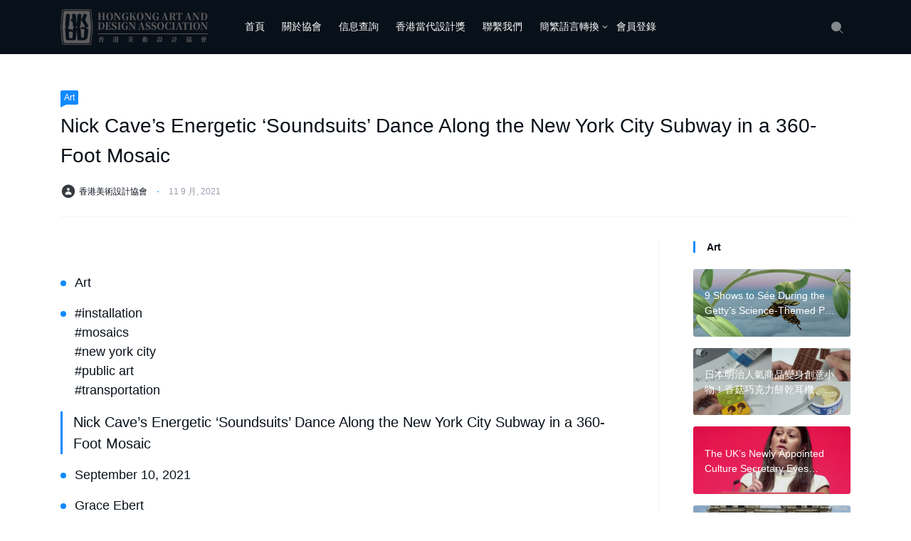

--- FILE ---
content_type: text/html; charset=UTF-8
request_url: https://www.hkad.hk/2021/09/11/2826.html
body_size: 11529
content:
<!doctype html>
<html lang="zh-TW">
<head>
	<meta charset="UTF-8">
    <meta http-equiv="X-UA-Compatible" content="IE=edge, chrome=1">
	<meta name="viewport" content="width=device-width, initial-scale=1.0, minimum-scale=1.0, maximum-scale=1.0, user-scalable=no" />
	<title>Nick Cave’s Energetic ‘Soundsuits’ Dance Along the New York City Subway in a 360-Foot Mosaic &#8211; 香港美術設計協會</title>
<meta name='robots' content='max-image-preview:large' />
<link rel='dns-prefetch' href='//www.hkad.hk' />
<link rel='dns-prefetch' href='//s.w.org' />
<link rel="alternate" type="application/rss+xml" title="訂閱《香港美術設計協會》&raquo; 資訊提供" href="https://www.hkad.hk/feed" />
<link rel="alternate" type="application/rss+xml" title="訂閱《香港美術設計協會》&raquo; 留言的資訊提供" href="https://www.hkad.hk/comments/feed" />
<link rel="alternate" type="application/rss+xml" title="訂閱《香港美術設計協會 》&raquo;〈Nick Cave’s Energetic ‘Soundsuits’ Dance Along the New York City Subway in a 360-Foot Mosaic〉留言的資訊提供" href="https://www.hkad.hk/2021/09/11/2826.html/feed" />
		<script type="text/javascript">
			window._wpemojiSettings = {"baseUrl":"https:\/\/s.w.org\/images\/core\/emoji\/13.1.0\/72x72\/","ext":".png","svgUrl":"https:\/\/s.w.org\/images\/core\/emoji\/13.1.0\/svg\/","svgExt":".svg","source":{"concatemoji":"https:\/\/www.hkad.hk\/wp-includes\/js\/wp-emoji-release.min.js?ver=5.8.12"}};
			!function(e,a,t){var n,r,o,i=a.createElement("canvas"),p=i.getContext&&i.getContext("2d");function s(e,t){var a=String.fromCharCode;p.clearRect(0,0,i.width,i.height),p.fillText(a.apply(this,e),0,0);e=i.toDataURL();return p.clearRect(0,0,i.width,i.height),p.fillText(a.apply(this,t),0,0),e===i.toDataURL()}function c(e){var t=a.createElement("script");t.src=e,t.defer=t.type="text/javascript",a.getElementsByTagName("head")[0].appendChild(t)}for(o=Array("flag","emoji"),t.supports={everything:!0,everythingExceptFlag:!0},r=0;r<o.length;r++)t.supports[o[r]]=function(e){if(!p||!p.fillText)return!1;switch(p.textBaseline="top",p.font="600 32px Arial",e){case"flag":return s([127987,65039,8205,9895,65039],[127987,65039,8203,9895,65039])?!1:!s([55356,56826,55356,56819],[55356,56826,8203,55356,56819])&&!s([55356,57332,56128,56423,56128,56418,56128,56421,56128,56430,56128,56423,56128,56447],[55356,57332,8203,56128,56423,8203,56128,56418,8203,56128,56421,8203,56128,56430,8203,56128,56423,8203,56128,56447]);case"emoji":return!s([10084,65039,8205,55357,56613],[10084,65039,8203,55357,56613])}return!1}(o[r]),t.supports.everything=t.supports.everything&&t.supports[o[r]],"flag"!==o[r]&&(t.supports.everythingExceptFlag=t.supports.everythingExceptFlag&&t.supports[o[r]]);t.supports.everythingExceptFlag=t.supports.everythingExceptFlag&&!t.supports.flag,t.DOMReady=!1,t.readyCallback=function(){t.DOMReady=!0},t.supports.everything||(n=function(){t.readyCallback()},a.addEventListener?(a.addEventListener("DOMContentLoaded",n,!1),e.addEventListener("load",n,!1)):(e.attachEvent("onload",n),a.attachEvent("onreadystatechange",function(){"complete"===a.readyState&&t.readyCallback()})),(n=t.source||{}).concatemoji?c(n.concatemoji):n.wpemoji&&n.twemoji&&(c(n.twemoji),c(n.wpemoji)))}(window,document,window._wpemojiSettings);
		</script>
		<style type="text/css">
img.wp-smiley,
img.emoji {
	display: inline !important;
	border: none !important;
	box-shadow: none !important;
	height: 1em !important;
	width: 1em !important;
	margin: 0 .07em !important;
	vertical-align: -0.1em !important;
	background: none !important;
	padding: 0 !important;
}
</style>
	<link rel='stylesheet' id='wp-block-library-css'  href='https://www.hkad.hk/wp-includes/css/dist/block-library/style.min.css?ver=5.8.12' type='text/css' media='all' />
<link rel='stylesheet' id='wordpress-file-upload-style-css'  href='https://www.hkad.hk/wp-content/plugins/wp-file-upload/css/wordpress_file_upload_style.css?ver=5.8.12' type='text/css' media='all' />
<link rel='stylesheet' id='wordpress-file-upload-style-safe-css'  href='https://www.hkad.hk/wp-content/plugins/wp-file-upload/css/wordpress_file_upload_style_safe.css?ver=5.8.12' type='text/css' media='all' />
<link rel='stylesheet' id='wordpress-file-upload-adminbar-style-css'  href='https://www.hkad.hk/wp-content/plugins/wp-file-upload/css/wordpress_file_upload_adminbarstyle.css?ver=5.8.12' type='text/css' media='all' />
<link rel='stylesheet' id='jquery-ui-css-css'  href='https://www.hkad.hk/wp-content/plugins/wp-file-upload/vendor/jquery/jquery-ui.min.css?ver=5.8.12' type='text/css' media='all' />
<link rel='stylesheet' id='jquery-ui-timepicker-addon-css-css'  href='https://www.hkad.hk/wp-content/plugins/wp-file-upload/vendor/jquery/jquery-ui-timepicker-addon.min.css?ver=5.8.12' type='text/css' media='all' />
<link rel='stylesheet' id='nc-popup-css'  href='https://www.hkad.hk/wp-content/plugins/nicetheme-jimu/modules/popup/nc-popup.css?ver=1.0' type='text/css' media='all' />
<link rel='stylesheet' id='nicetheme-iconfont-css'  href='https://www.hkad.hk/wp-content/themes/echo/fonts/iconfont.css?ver=5.8.12' type='text/css' media='all' />
<link rel='stylesheet' id='nicetheme-nicetheme-css'  href='https://www.hkad.hk/wp-content/themes/echo/css/nicetheme.css?ver=5.8.12' type='text/css' media='all' />
<link rel='stylesheet' id='nicetheme-style-css'  href='https://www.hkad.hk/wp-content/themes/echo/style.css?ver=5.8.12' type='text/css' media='all' />
<script type='text/javascript' id='jquery-core-js-extra'>
/* <![CDATA[ */
var globals = {"ajax_url":"https:\/\/www.hkad.hk\/wp-admin\/admin-ajax.php","url_theme":"https:\/\/www.hkad.hk\/wp-content\/themes\/echo","site_url":"https:\/\/www.hkad.hk","post_id":"2826"};
var toc = {"tag":"0"};
var __ = {"load_more":"Load more...","reached_the_end":"You've reached the end.","thank_you":"Thank you!","success":"Success!","cancelled":"Cancelled."};
/* ]]> */
</script>
<script type='text/javascript' src='https://www.hkad.hk/wp-includes/js/jquery/jquery.min.js?ver=3.6.0' id='jquery-core-js'></script>
<script type='text/javascript' src='https://www.hkad.hk/wp-includes/js/jquery/jquery-migrate.min.js?ver=3.3.2' id='jquery-migrate-js'></script>
<!--[if lt IE 8]>
<script type='text/javascript' src='https://www.hkad.hk/wp-includes/js/json2.min.js?ver=2015-05-03' id='json2-js'></script>
<![endif]-->
<script type='text/javascript' src='https://www.hkad.hk/wp-content/plugins/wp-file-upload/js/wordpress_file_upload_functions.js?ver=5.8.12' id='wordpress_file_upload_script-js'></script>
<script type='text/javascript' src='https://www.hkad.hk/wp-includes/js/jquery/ui/core.min.js?ver=1.12.1' id='jquery-ui-core-js'></script>
<script type='text/javascript' src='https://www.hkad.hk/wp-includes/js/jquery/ui/datepicker.min.js?ver=1.12.1' id='jquery-ui-datepicker-js'></script>
<script type='text/javascript' id='jquery-ui-datepicker-js-after'>
jQuery(document).ready(function(jQuery){jQuery.datepicker.setDefaults({"closeText":"\u95dc\u9589","currentText":"\u4eca\u5929","monthNames":["1 \u6708","2 \u6708","3 \u6708","4 \u6708","5 \u6708","6 \u6708","7 \u6708","8 \u6708","9 \u6708","10 \u6708","11 \u6708","12 \u6708"],"monthNamesShort":["1 \u6708","2 \u6708","3 \u6708","4 \u6708","5 \u6708","6 \u6708","7 \u6708","8 \u6708","9 \u6708","10 \u6708","11 \u6708","12 \u6708"],"nextText":"\u4e0b\u4e00\u6b65","prevText":"\u4e0a\u4e00\u6b65","dayNames":["\u661f\u671f\u65e5","\u661f\u671f\u4e00","\u661f\u671f\u4e8c","\u661f\u671f\u4e09","\u661f\u671f\u56db","\u661f\u671f\u4e94","\u661f\u671f\u516d"],"dayNamesShort":["\u9031\u65e5","\u9031\u4e00","\u9031\u4e8c","\u9031\u4e09","\u9031\u56db","\u9031\u4e94","\u9031\u516d"],"dayNamesMin":["\u65e5","\u4e00","\u4e8c","\u4e09","\u56db","\u4e94","\u516d"],"dateFormat":"mm\/dd\/yy","firstDay":1,"isRTL":false});});
</script>
<script type='text/javascript' src='https://www.hkad.hk/wp-content/plugins/wp-file-upload/vendor/jquery/jquery-ui-timepicker-addon.min.js?ver=5.8.12' id='jquery-ui-timepicker-addon-js-js'></script>
<link rel="https://api.w.org/" href="https://www.hkad.hk/wp-json/" /><link rel="alternate" type="application/json" href="https://www.hkad.hk/wp-json/wp/v2/posts/2826" /><link rel="EditURI" type="application/rsd+xml" title="RSD" href="https://www.hkad.hk/xmlrpc.php?rsd" />
<link rel="wlwmanifest" type="application/wlwmanifest+xml" href="https://www.hkad.hk/wp-includes/wlwmanifest.xml" /> 
<meta name="generator" content="WordPress 5.8.12" />
<link rel="canonical" href="https://www.hkad.hk/2021/09/11/2826.html" />
<link rel='shortlink' href='https://www.hkad.hk/?p=2826' />
<link rel="alternate" type="application/json+oembed" href="https://www.hkad.hk/wp-json/oembed/1.0/embed?url=https%3A%2F%2Fwww.hkad.hk%2F2021%2F09%2F11%2F2826.html" />
<link rel="alternate" type="text/xml+oembed" href="https://www.hkad.hk/wp-json/oembed/1.0/embed?url=https%3A%2F%2Fwww.hkad.hk%2F2021%2F09%2F11%2F2826.html&#038;format=xml" />
<link rel="pingback" href="https://www.hkad.hk/xmlrpc.php"><link rel="icon" href="https://www.hkad.hk/wp-content/uploads/2023/01/cropped-微信截图_20230113150151-32x32.png" sizes="32x32" />
<link rel="icon" href="https://www.hkad.hk/wp-content/uploads/2023/01/cropped-微信截图_20230113150151-192x192.png" sizes="192x192" />
<link rel="apple-touch-icon" href="https://www.hkad.hk/wp-content/uploads/2023/01/cropped-微信截图_20230113150151-180x180.png" />
<meta name="msapplication-TileImage" content="https://www.hkad.hk/wp-content/uploads/2023/01/cropped-微信截图_20230113150151-270x270.png" />
</head>
<body class="post-template-default single single-post postid-2826 single-format-standard zh elementor-default elementor-kit-3388">
<header class="header header-sticky">
	<nav class="navbar navbar-expand-lg navbar-dark bg-dark">
		<div class="container">
			<a href="https://www.hkad.hk/" rel="home" class="navbar-brand">
				<img src="https://www.hkad.hk/wp-content/uploads/2020/02/2020022208491473.png" class="" alt="香港美術設計協會">
			</a>
			<div class="d-lg-none">
				<button class="navbar-toggler site-search-toggler px-2 mr-1" type="button">
					<i class="text-xl iconfont icon-sousuo"></i>
				</button>
				<button class="navbar-toggler mobile-menu-toggler px-2" type="button" >
					<i class="text-xl iconfont icon-Dial-numbers"></i>
				</button>
			</div>
			<div class="collapse navbar-collapse">
				<ul class="navbar-nav site-menu ml-4 mr-auto">
				<li id="menu-item-475" class="menu-item menu-item-type-custom menu-item-object-custom menu-item-home menu-item-475"><a href="http://www.hkad.hk">首頁</a></li>
<li id="menu-item-18" class="menu-item menu-item-type-post_type menu-item-object-page menu-item-18"><a href="https://www.hkad.hk/about">關於協會</a></li>
<li id="menu-item-278" class="menu-item menu-item-type-post_type menu-item-object-page menu-item-278"><a href="https://www.hkad.hk/cm">信息查詢</a></li>
<li id="menu-item-3097" class="menu-item menu-item-type-taxonomy menu-item-object-category menu-item-3097"><a href="https://www.hkad.hk/category/hkcda">香港當代設計獎</a></li>
<li id="menu-item-15" class="menu-item menu-item-type-post_type menu-item-object-page menu-item-15"><a href="https://www.hkad.hk/l6">聯繫我們</a></li>
<li id="menu-item-479" class="menu-item menu-item-type-custom menu-item-object-custom menu-item-has-children menu-item-479"><a href="http://www.hkad.hk/?variant=zh-hk">簡繁語言轉換</a>
<ul class="sub-menu">
	<li id="menu-item-477" class="menu-item menu-item-type-custom menu-item-object-custom menu-item-477"><a href="http://www.hkad.hk/?variant=zh-hk">繁體</a></li>
	<li id="menu-item-478" class="menu-item menu-item-type-custom menu-item-object-custom menu-item-478"><a href="http://www.hkad.hk/?variant=zh-hans">簡體</a></li>
</ul>
</li>
<li id="menu-item-4419" class="menu-item menu-item-type-post_type menu-item-object-page menu-item-4419"><a href="https://www.hkad.hk/loghk">會員登錄</a></li>
				</ul>
				<ul class="navbar-nav order-1 order-lg-2">
					<li class="nav-item">
						<a class="nav-link site-search-toggler" href="javascript:;"><i class="text-xl iconfont icon-sousuo"></i></a>
					</li>
				</ul>
			</div>
		</div>
	</nav>
</header>
			<main class="py-4 py-md-5">
    <div class="container">
        <div class="border-bottom border-light pb-3 pb-md-4 pb-lg-4 mb-3 mb-md-4 mb-lg-4">
                        <a href="https://www.hkad.hk/category/uncategorized" class="badge badge-primary badge-echo" target="_blank">Art</a>
            <h1 class="h3 mt-2 mb-2 mb-md-3">Nick Cave’s Energetic ‘Soundsuits’ Dance Along the New York City Subway in a 360-Foot Mosaic</h1>
            <div class="meta text-muted">
    <div>
        <i class="text-dark text-xl iconfont icon-Contact"></i>
        <span class="d-inline-block text-xs"><a href="https://www.hkad.hk/author/byte2307" title="「香港美術設計協會」的文章" rel="author">香港美術設計協會</a></span>
        <i class="text-xs text-primary px-2">⋅</i>
        <time class="d-inline-block text-xs ">11 9 月, 2021</time>
            </div>
    <!--div-- class="ml-auto text-sm">
				<a class="mx-2" href=""><i class="text-md iconfont icon-eye-line mx-1"></i><small>42</small></a>
				<a class="mx-2" href=""><i class="text-md iconfont icon-chat--line mx-1"></i><small>23</small></a>
				<a class="mx-2" href=""><i class="text-md iconfont icon-thumb-up-line mx-1"></i><small>645</small></a>
				<a class="mx-2" href=""><i class="text-md iconfont icon-share-circle-line mx-1"></i><small>64</small></a>
				<a class="mx-2" href=""><i class="text-md iconfont icon-qr-scan--line"></i></a>
			</!--div-->
</div>
<!-- <div class="meta d-flex align-items-center text-xs text-muted">
    <div>
        <span class="d-inline-block">香港美術設計協會<i class="px-2">⋅</i></span>
        <time class="d-inline-block">11 9 月, 2021</time>
    </div>
    <div class="ml-auto text-sm">
        <a class="mx-2" href=""><i class="text-md iconfont icon-eye-line mx-1"></i><small>3,586</small></a>
                    <a class="mx-2" href="#comments"><i class="text-md iconfont icon-chat--line mx-1"></i><small>0</small></a>
                        <a class=" mx-2 btn-like" href="javascript:;" data-action="like" data-id="2826"><i class="text-md iconfont icon-thumb-up-line mx-1"></i><small class="like-count">0</small></a>
        <a class="mx-2" href=""><i class="text-md iconfont icon-share-circle-line mx-1"></i><small>64</small></a>
        <a class="mx-2" href=""><i class="text-md iconfont icon-qr-scan--line"></i></a>
    </div>
</div> -->                    </div>
        <div class="row pt-lg-2">
            <div class="col-lg-9 pr-lg-5">
                <div class="post-content">
                    <p>﻿ </p>
<h3 class="category ">
Art<br />
</h3>
<h3 class="tags" id="tags_desktop">
#installation<br />
#mosaics<br />
#new york city<br />
#public art<br />
#transportation<br />
</h3>
<div class="clear"></div>
<h2>Nick Cave’s Energetic ‘Soundsuits’ Dance Along the New York City Subway in a 360-Foot Mosaic</h2>
<div class="post_details singlepost">
<h3 class="date">September 10, 2021</h3>
<h3 class="author">Grace Ebert</h3>
<div class="clear"></div>
</div>
<div id="attachment_150231" style="width: 1881px" class="wp-caption alignnone">
<img src="/wp-content/uploads/2021/09/frc-8b7a63bd5bca5d8bbd7801826e4ac742.jpg"></p>
<p id="caption-attachment-150231" class="wp-caption-text">“Each One, Every One, Equal All” (2022). Photo by Photo by MTA/Trent Reeves. All images courtesy of MTA Arts &amp; Design.</p>
</div>
<p>Spanning the 42 St. Connector between Times Square and Bryant Park in New York City are a troupe of dancing figures dressed in vibrant costumes of feather and fur. The ebullient characters are based on the iconic series of <em>Soundsuits</em> by Chicago-based artist Nick Cave (previously) and are the first part of a massive permanent installation titled <em>Each One, Every One, Equal All</em> in the public transit corridor.</p>
<p>Stretching 360 feet, “Every One” is the first in the mosaic trio and displays more than two dozen of the adorned figures inlaid in ceramic tiles. The pieces are based on James Prinz’s photos of Cave’s original designs, which are soulful and energetic forms that blend fashion, sculpture, and performance in full-body coverings. <em>Soundsuits</em> “camouflage the shape of the wearer, enveloping and creating a second skin that hides gender, race, and class, thus compelling the audience to watch without judgment.” Cave describes the impetus for the project.</p>
<blockquote>
<p>Times Square is one of the busiest, most diverse, and fabulously kinetic places on the planet. For this project, I took the aboveground color, movement, and cross-pollination of humanity, bundled it into a powerful and compact energy mass that is taken underground and delivered throughout the station and passage. ‘Every One’ places the viewer within a performance, directly connecting them with the <em>Soundsuits</em> as part of an inclusive community of difference.</p>
</blockquote>
<p>“Every One” was officially unveiled today with a short video work showing the colorful figures in motion playing every 15 minutes outside the corridor. “Each One” and “Equal All” are scheduled for 2022, and once complete, the project will stretch 4,600-square-feet with more than four dozen dancers. It will mark both Cave’s largest permanent installation and the MTA’s most expansive commissioned mosaic to date.</p>
<p>To learn more about <em>Soundsuits</em> and the project’s history, read this explainer in Public Delivery, and follow the artist’s work on Instagram. (via Kottke)</p>
<p> </p>
<div id="attachment_150234" style="width: 1656px" class="wp-caption alignnone">
<img src="/wp-content/uploads/2021/09/frc-c1244571c851b7e4154131658514834e.jpg"></p>
<p id="caption-attachment-150234" class="wp-caption-text">Photo by MTA/Trent Reeves</p>
</div>
<div id="attachment_150232" style="width: 2010px" class="wp-caption alignnone">
<img src="/wp-content/uploads/2021/09/frc-0ed45b9c57855db9f4ce072a3d9dd7f6.jpg"></p>
<p id="caption-attachment-150232" class="wp-caption-text">Photo by MTA Arts &amp; Design/Cheryl Hageman</p>
</div>
<div id="attachment_150233" style="width: 2010px" class="wp-caption alignnone">
<img src="/wp-content/uploads/2021/09/frc-9d8e09dcb791ddb413f706f885222a46.jpg"></p>
<p id="caption-attachment-150233" class="wp-caption-text">Photo by MTA Arts &amp; Design/Cheryl Hageman</p>
</div>
<div id="attachment_150235" style="width: 2010px" class="wp-caption alignnone">
<img src="/wp-content/uploads/2021/09/frc-afd3de2d40a4b5e729643c072f7ac759.jpg"></p>
<p id="caption-attachment-150235" class="wp-caption-text">Photo by MTA Arts &amp; Design/Cheryl Hageman</p>
</div>
<div id="attachment_150230" style="width: 2010px" class="wp-caption alignnone">
<img src="/wp-content/uploads/2021/09/frc-1a433236d8622888f44c53302d224235.jpg"></p>
<p id="caption-attachment-150230" class="wp-caption-text">Photo by MTA Arts &amp; Design/Cheryl Hageman</p>
</div>
<h3 class="tags" id="tags_mobile">
#installation<br />
#mosaics<br />
#new york city<br />
#public art<br />
#transportation<br />
</h3>
<p> </p>
<p><strong>Do stories and artists like this matter to you?</strong> <em>Become a Colossal Member and support independent arts publishing. Join a community of like-minded readers who are passionate about contemporary art, help support our interview series, gain access to partner discounts, and much more. Join now!</em></p>
<div class="post_details">
<h3 class="date"> </h3>
<h5 class="share_story">Share this story</h5>
<h3 class="author"> </h3>
<div class="clear"></div>
</div>
<div class="share no_border">
<span class="move_that_f"></p>
<div class="fb-like" data-href="https://www.thisiscolossal.com/2021/09/nick-cave-soundsuit-mosaic/" data-layout="button_count" data-action="like" data-show-faces="false" data-share="true"></div>
<p></span><br />
<span class="move_that_tweet">Tweet</span><br />
<span class="move_that_pin">Pin It</span></p>
<div class="clear share_break"></div>
<div class="clear"></div>
</div>
<section id="also">
<div class="also_module black_bk">
<h1>Also on Colossal</h1>
<h2 class="also_tags">Related posts on Colossal about installation mosaics new york city public art transportation </h2>
</div>
<div class="divider"><span></span></div>
<div class="also_module">
<h2>A Monumental Bas-Relief Sculpture by Nick Cave Connects Senegalese and U.S. Cultures in a Web of Beadwork</h2>
</div>
<div class="divider off_2"><span></span></div>
<hr class="clear off_3 on_2">
<div class="also_module">
<h2>Mosaic Vermin Invade New York City as Part of Jim Bachor&#8217;s Latest Pothole Interventions</h2>
</div>
<div class="divider off_3 on_2"><span></span></div>
<hr class="clear off_2">
<div class="also_module">
<h2>Tens of Thousands of Metallic Lawn Ornaments Glisten Inside Nick Cave&#8217;s Monumental Installation at MASS MoCA</h2>
</div>
<div class="divider off_2"><span></span></div>
<hr class="clear off_3 on_2">
<div class="also_module">
<h2>An In-Your-Face Motion Capture Dance Performance Amidst a Flurry of Feathers, Fur, and Particles</h2>
</div>
<div class="divider"><span></span></div>
<div class="also_module">
<h2>Animal-Human Hybrids Spotted on New York Subway in Surreal Paintings by Matthew Grabelsky</h2>
</div>
<div class="divider off_3"><span></span></div>
<hr class="clear off_2">
<hr class="clear"></section>
<div class="clear"></div>
<p>This article comes from the Internet:<a href="https://www.thisiscolossal.com/2021/09/nick-cave-soundsuit-mosaic/" target="_blank" rel="noopener">Nick Cave’s Energetic ‘Soundsuits’ Dance Along the New York City Subway in a 360-Foot Mosaic</a></p>
                </div>
                <div class="font-theme text-lg text-muted text-height-xs text-center my-5">
    - THE END -
</div>
<div class="post-action text-center my-5">
                <a href="javascript:;" class="btn btn-light btn-xl btn-icon btn-rounded btn-share-toggler mx-2"><span class="flex-column text-height-xs"><i class="text-xl iconfont icon-share_down mx-1"></i><small class="font-theme text-xs">share</small></span></a>
    </div>
                                <div class="border-top border-bottom border-light py-3 py-md-4 mt-4 mt-md-5 ">
    <div class="row">
    	        <div class="col">
            <div class="text-left">
            <div class="text-muted mb-md-1"><a href="https://www.hkad.hk/2021/09/10/2824.html" class="font-theme text-xl">PREV</a></div>
                <a href="https://www.hkad.hk/2021/09/10/2824.html" class="d-none d-md-block text-sm"><div class="h-1x">Imaginative Cartoon Characters by Yen Jui-Lin Express Playful Moods in Carved Wood</div></a>
            </div>
        </div>
    	                <div class="col">
            <div class="text-right">               
            <div class="text-muted mb-md-1"><a href="https://www.hkad.hk/2021/09/12/2828.html" class="font-theme text-xl">NEXT</a></div>
                <a href="https://www.hkad.hk/2021/09/12/2828.html" class="d-none d-md-block text-sm"><div class="h-1x">A Verdant Rainforest Lush with Plants and Giant Macaws Blankets Annabel’s Facade in London</div></a>
            </div>
        </div>
    	    </div>
</div>                
                        <div class="post-related mt-5 mt-md-5 ">
        <div class="h5 mt-md-0 mb-3 mb-lg-4"><span class="">Related Posts</span></div>
        <div class="list list-dots">
            <ul>
                                                        <li class="my-2 my-md-3">
                        <a href="https://www.hkad.hk/2026/01/23/7560.html" target="_blank" class="list-title text-sm ">
                            <span class="h-1x">2024 Was a Record Year for Archeological Finds Made by the British Public</span>
                        </a>
                    </li>
                                                        <li class="my-2 my-md-3">
                        <a href="https://www.hkad.hk/2026/01/23/7556.html" target="_blank" class="list-title text-sm ">
                            <span class="h-1x">Sally Tallant Departs Queens Museum to Lead London’s Hayward Gallery</span>
                        </a>
                    </li>
                                                        <li class="my-2 my-md-3">
                        <a href="https://www.hkad.hk/2026/01/23/7551.html" target="_blank" class="list-title text-sm ">
                            <span class="h-1x">Tate Faces Trouble Securing Frida Kahlo Masterpieces for Summer Blockbuster</span>
                        </a>
                    </li>
                                                        <li class="my-2 my-md-3">
                        <a href="https://www.hkad.hk/2026/01/20/7547.html" target="_blank" class="list-title text-sm ">
                            <span class="h-1x">A Collection of Oscar Wilde-Related Material Heads to Auction</span>
                        </a>
                    </li>
                                                        <li class="my-2 my-md-3">
                        <a href="https://www.hkad.hk/2026/01/20/7542.html" target="_blank" class="list-title text-sm ">
                            <span class="h-1x">Iranian Artists Killed in Anti-Government Protests, Advocacy Groups Report</span>
                        </a>
                    </li>
                            </ul>
        </div>
    </div>
                                    </div>
            
    <div class="col-lg-3 col-xl-3 sidebar-right border-left border-light d-none d-xl-block pl-lg-5">
    <div id="recommended_posts-3" class="widget mb-5 Recommended_Posts"><div class="widget-title"><span class="text-height-xs border-left border-primary border-3 px-3">Art</span></div>    		<div class="list">
					<div class="list-item list-overlay overlay-hover">
    <div class="media media-21x9 rounded">
        <a href="https://www.hkad.hk/2024/09/18/5676.html" target="_blank" class="media-content" style="background-image:url('https://www.hkad.hk/wp-content/uploads/2024/09/EP3-Emergence-Still-1.jpg')">
            <div class="overlay"></div>
        </a>
    </div>
    <div class="list-content">
        <div class="list-body ">
            <a href="https://www.hkad.hk/2024/09/18/5676.html" target="_blank" class="list-title text-sm">
                <div class="h-2x">9 Shows to See During the Getty’s Science-Themed PST ART Festival</div>
            </a>
        </div>
    </div>
</div>					<div class="list-item list-overlay overlay-hover">
    <div class="media media-21x9 rounded">
        <a href="https://www.hkad.hk/2023/12/10/4770.html" target="_blank" class="media-content" style="background-image:url('https://image-cdn.learnin.tw/bnextmedia/image/album/2023-07/img-1690352664-89472.jpeg?w=600&amp;output=webp')">
            <div class="overlay"></div>
        </a>
    </div>
    <div class="list-content">
        <div class="list-body ">
            <a href="https://www.hkad.hk/2023/12/10/4770.html" target="_blank" class="list-title text-sm">
                <div class="h-2x">日本明治人氣商品變身創意小物！香菇巧克力餅乾耳機、牛奶立可白、巧克力郵票、冰淇淋隨身風扇</div>
            </a>
        </div>
    </div>
</div>					<div class="list-item list-overlay overlay-hover">
    <div class="media media-21x9 rounded">
        <a href="https://www.hkad.hk/2024/09/30/5733.html" target="_blank" class="media-content" style="background-image:url('https://www.hkad.hk/wp-content/uploads/2024/09/GettyImages-1715120941.jpg')">
            <div class="overlay"></div>
        </a>
    </div>
    <div class="list-content">
        <div class="list-body ">
            <a href="https://www.hkad.hk/2024/09/30/5733.html" target="_blank" class="list-title text-sm">
                <div class="h-2x">The UK’s Newly Appointed Culture Secretary Eyes Repatriation of Cultural Artifacts at British Institutions</div>
            </a>
        </div>
    </div>
</div>					<div class="list-item list-overlay overlay-hover">
    <div class="media media-21x9 rounded">
        <a href="https://www.hkad.hk/2025/04/07/6494.html" target="_blank" class="media-content" style="background-image:url('https://image-cdn.learnin.tw/bnextmedia/image/album/2025-03/img-1743139804-52596.jpg?w=600&amp;output=webp')">
            <div class="overlay"></div>
        </a>
    </div>
    <div class="list-content">
        <div class="list-body ">
            <a href="https://www.hkad.hk/2025/04/07/6494.html" target="_blank" class="list-title text-sm">
                <div class="h-2x">把巴黎聖母院的石材帶回家！法國文化遺產募款計畫，以「紀念石」支持 5000 處歷史建築修復</div>
            </a>
        </div>
    </div>
</div>					<div class="list-item list-overlay overlay-hover">
    <div class="media media-21x9 rounded">
        <a href="https://www.hkad.hk/2024/08/07/5517.html" target="_blank" class="media-content" style="background-image:url('https://www.hkad.hk/wp-content/uploads/2024/08/The-Courtauld-Gallery.-Photo-Benedict-Johnson4.jpg')">
            <div class="overlay"></div>
        </a>
    </div>
    <div class="list-content">
        <div class="list-body ">
            <a href="https://www.hkad.hk/2024/08/07/5517.html" target="_blank" class="list-title text-sm">
                <div class="h-2x">The Courtauld Receives $12 M. From the Manton Foundation to Create New Center Dedicated to British Art</div>
            </a>
        </div>
    </div>
</div>				</div>
    </div>
</div>        </div>
    </div>
</main>	
<footer class=" text-center text-lg-left border-top border-light py-3 py-md-5">
	<div class="container">
		<div class="footer-top footer-siteinfo d-flex flex-fill align-items-lg-center flex-column flex-lg-row">
			<div class="flex-fill text-muted text-xs  order-2 order-lg-1">
				<span class="d-inline-block">Copyright © 2026 <a class="text-muted" href="https://www.hkad.hk" title="香港美術設計協會" rel="home">香港美術設計協會</a>. All rights reserved.</span> <span class="d-inline-block">Designed by <a class="text-muted" href="https://www.nicetheme.cn" title="nicetheme奈思主题-资深的原创WordPress主题开发团队" target="_blank">nicetheme</a>.</span>			</div>
			<div class="list-site-social d-lg-flex flex-lg-nowrap order-1 order-lg-2 mt-2 mt-md-0 mb-3 mb-lg-0">
																<a href="hkad" target="_blank" class="btn btn-icon btn-light btn-rounded mr-2 mr-lg-0 ml-lg-2"><span><i class="text-md iconfont icon-facebook"></i></span></a>				<a href="hkad" target="_blank" class="btn btn-icon btn-light btn-rounded mr-2 mr-lg-0 ml-lg-2"><span><i class="text-md iconfont icon-instagram-alt"></i></span></a>				<a href="hkad" target="_blank" class="btn btn-icon btn-light btn-rounded mr-2 mr-lg-0 ml-lg-2"><span><i class="text-md iconfont icon-twitter"></i></span></a>			</div>
		</div>
		
			</div>
</footer>

<div class="mobile-sidebar">
	<div class="mobile-overlay"></div>
	<div class="mobile-menu">
		<ul>
			<li class="menu-item menu-item-type-custom menu-item-object-custom menu-item-home menu-item-475"><a href="http://www.hkad.hk">首頁</a></li>
<li class="menu-item menu-item-type-post_type menu-item-object-page menu-item-18"><a href="https://www.hkad.hk/about">關於協會</a></li>
<li class="menu-item menu-item-type-post_type menu-item-object-page menu-item-278"><a href="https://www.hkad.hk/cm">信息查詢</a></li>
<li class="menu-item menu-item-type-taxonomy menu-item-object-category menu-item-3097"><a href="https://www.hkad.hk/category/hkcda">香港當代設計獎</a></li>
<li class="menu-item menu-item-type-post_type menu-item-object-page menu-item-15"><a href="https://www.hkad.hk/l6">聯繫我們</a></li>
<li class="menu-item menu-item-type-custom menu-item-object-custom menu-item-has-children menu-item-479"><a href="http://www.hkad.hk/?variant=zh-hk">簡繁語言轉換</a>
<ul class="sub-menu">
	<li class="menu-item menu-item-type-custom menu-item-object-custom menu-item-477"><a href="http://www.hkad.hk/?variant=zh-hk">繁體</a></li>
	<li class="menu-item menu-item-type-custom menu-item-object-custom menu-item-478"><a href="http://www.hkad.hk/?variant=zh-hans">簡體</a></li>
</ul>
</li>
<li class="menu-item menu-item-type-post_type menu-item-object-page menu-item-4419"><a href="https://www.hkad.hk/loghk">會員登錄</a></li>
		</ul>
	</div>
</div>
<div id="widget-to-top">
	<ul>
					<li class="my-2"><a class="btn-share-toggler btn btn-light btn-icon" href="javascript:"><span><i class="text-md iconfont icon-share_down"></i></span></a></li>							<li class="my-2"><a class="btn btn-light btn-icon btn-totop" href="javascript:"><span><i class="text-md iconfont icon-Control"></i></span></a></li>
	</ul>
</div>

<template id="single-share-template">
    <div class="py-3 py-md-4">
        <div class="font-theme text-xl text-center mb-3">- SHARE THIS POST -</div>
        <div class="list-share text-center">
                                        <a href="//service.weibo.com/share/share.php?url=https%3A%2F%2Fwww.hkad.hk%2F2021%2F09%2F11%2F2826.html&type=button&language=zh_cn&title=%E3%80%90Nick+Cave%E2%80%99s+Energetic+%E2%80%98Soundsuits%E2%80%99+Dance+Along+the+New+York+City+Subway+in+a+360-Foot+Mosaic%E3%80%91%EF%BB%BF+%0AArt%0A%23installation%0A%23mosaics%0A%23new+york+city%0A%23public+art%0A%23transportation%0ANick+Cave%E2%80%99s+Energetic+%E2%80%98Soundsuits%E2%80%99+Dance+Along+the+New+York+City+Subway+%0A...&searchPic=true" target="_blank" class="btn btn-icon btn-md btn-light btn-rounded btn-weibo mx-1 my-2"><span><i class="text-md iconfont icon-weibo"></i></span></a>
                <a href="javascript:"  data-img="https://www.hkad.hk/wp-content/themes/echo/modules/qrcode.php?data=https%3A%2F%2Fwww.hkad.hk%2F2021%2F09%2F11%2F2826.html" data-title="微信扫一扫 分享朋友圈" data-desc="在微信中请长按二维码" class="weixin single-popup btn btn-icon btn-md btn-light btn-rounded btn-weixin mx-1 my-2"><span><i class="text-md iconfont icon-wechat"></i></span></a>
                <a href="https://connect.qq.com/widget/shareqq/index.html?url=https%3A%2F%2Fwww.hkad.hk%2F2021%2F09%2F11%2F2826.html&title=Nick+Cave%E2%80%99s+Energetic+%E2%80%98Soundsuits%E2%80%99+Dance+Along+the+New+York+City+Subway+in+a+360-Foot+Mosaic&summary=%EF%BB%BF+%0AArt%0A%23installation%0A%23mosaics%0A%23new+york+city%0A%23public+art%0A%23transportation%0ANick+Cave%E2%80%99s+Energetic+%E2%80%98Soundsuits%E2%80%99+Dance+Along+the+New+York+City+Subway+%0A..." target="_blank" class="btn btn-icon btn-md btn-light btn-rounded btn-qq mx-1 my-2"><span><i class="text-md iconfont icon-qq"></i></span></a>
                <a href="https://www.facebook.com/sharer.php?u=https%3A%2F%2Fwww.hkad.hk%2F2021%2F09%2F11%2F2826.html" target="_blank" class="btn btn-icon btn-md btn-light btn-rounded btn-facebook mx-1 my-2"><span><i class="text-md iconfont icon-facebook"></i></span></a>
                <a href="https://www.linkedin.com/shareArticle?mini=true&url=https%3A%2F%2Fwww.hkad.hk%2F2021%2F09%2F11%2F2826.html&title=Nick+Cave%E2%80%99s+Energetic+%E2%80%98Soundsuits%E2%80%99+Dance+Along+the+New+York+City+Subway+in+a+360-Foot+Mosaic&summary=%EF%BB%BF+%0AArt%0A%23installation%0A%23mosaics%0A%23new+york+city%0A%23public+art%0A%23transportation%0ANick+Cave%E2%80%99s+Energetic+%E2%80%98Soundsuits%E2%80%99+Dance+Along+the+New+York+City+Subway+%0A..." target="_blank" class="btn btn-icon btn-md btn-light btn-rounded btn-ins mx-1 my-2"><span><i class="text-md iconfont icon-instagram-alt"></i></span></a>
                <a href="https://twitter.com/intent/tweet?url=https%3A%2F%2Fwww.hkad.hk%2F2021%2F09%2F11%2F2826.html" target="_blank" class="btn btn-icon btn-md btn-light btn-rounded btn-twitter mx-1 my-2"><span><i class="text-md iconfont icon-twitter"></i></span></a>
                    </div>
    </div>
</template><template id="site-search-template">
	<div class="w-64 mx-auto my-4">
	<svg t="1571940901442" class="icon" viewBox="0 0 1024 1024" version="1.1" xmlns="http://www.w3.org/2000/svg" p-id="1220" data-spm-anchor-id="a313x.7781069.0.i9" width="64" height="64"><path d="M345.6 445.525333h-68.266667a12.8 12.8 0 0 1 0-25.6h68.266667a12.8 12.8 0 0 1 0 25.6zM465.066667 321.792h-68.266667a12.8 12.8 0 0 1 0-25.6h68.266667a12.8 12.8 0 0 1 0 25.6z m-119.466667 0h-68.266667a12.8 12.8 0 0 1 0-25.6h68.266667a12.8 12.8 0 0 1 0 25.6z" fill="#1089FF" p-id="1221" data-spm-anchor-id="a313x.7781069.0.i10" class=""></path><path d="M339.2 806.741333h-145.066667a68.266667 68.266667 0 0 1-68.266666-68.266666v-546.133334a68.266667 68.266667 0 0 1 68.266666-68.266666h576a68.266667 68.266667 0 0 1 68.266667 68.266666v161.450667a68.266667 68.266667 0 0 1-68.266667-68.266667V192.341333h-576v546.133334h76.8a68.266667 68.266667 0 0 1 68.266667 68.266666z" fill="#23374d" p-id="1222" data-spm-anchor-id="a313x.7781069.0.i11" class="selected"></path><path d="M864 899.925333a34.133333 34.133333 0 0 1-24.149333-9.984L750.933333 801.365333a34.133333 34.133333 0 0 1 48.298667-48.298666l88.576 88.576a34.133333 34.133333 0 0 1-24.149333 58.282666z" fill="#23374d" p-id="1223" data-spm-anchor-id="a313x.7781069.0.i7" class="selected"></path><path d="M626.602667 872.874667A244.565333 244.565333 0 1 1 799.573333 455.424a244.48 244.48 0 0 1-172.970666 417.450667z m0-420.778667A176.298667 176.298667 0 1 0 750.933333 503.466667a175.872 175.872 0 0 0-124.330666-51.2z" fill="#1089FF" p-id="1224" data-spm-anchor-id="a313x.7781069.0.i8" class=""></path></svg>
	</div>
	<form action="https://www.hkad.hk/" class="text-center px-md-5 pb-md-5">
		<div class="form-group mb-md-4">
			<input type="text" class="form-control form-control-lg" name="s" placeholder="Type anything to search...">
		</div>
		<button type="submit" class="btn btn-primary btn-block">Search</button>
	</form>
</template><script type='text/javascript' id='wpforms-ajax-submit-js-extra'>
/* <![CDATA[ */
var wpforms_ajax_submit_data = {"parent_positioning":"relative","overlay_positioning":"absolute","overlay_bg_color":"rgba(0,0,0,0.25)","overlay_z_index":"9999","loading_image":"https:\/\/www.hkad.hk\/wp-content\/plugins\/wpforms-ajax-submit-master\/loading.gif","loading_image_position":"left bottom","loading_image_size":"auto","loading_image_repeat":"no-repeat","ajaxurl":"https:\/\/www.hkad.hk\/wp-admin\/admin-ajax.php"};
/* ]]> */
</script>
<script type='text/javascript' src='https://www.hkad.hk/wp-content/plugins/wpforms-ajax-submit-master/wpforms-ajax-submit.js?ver=1.2.4' id='wpforms-ajax-submit-js'></script>
<script type='text/javascript' src='https://www.hkad.hk/wp-includes/js/jquery/ui/mouse.min.js?ver=1.12.1' id='jquery-ui-mouse-js'></script>
<script type='text/javascript' src='https://www.hkad.hk/wp-includes/js/jquery/ui/slider.min.js?ver=1.12.1' id='jquery-ui-slider-js'></script>
<script type='text/javascript' src='https://www.hkad.hk/wp-content/plugins/nicetheme-jimu/modules/popup/nc-popup.js?ver=1.0' id='nc-popup-js'></script>
<script type='text/javascript' src='https://www.hkad.hk/wp-content/themes/echo/js/plugins.min.js?ver=1.0.1' id='nicetheme-plugins-js'></script>
<script type='text/javascript' src='https://www.hkad.hk/wp-content/themes/echo/js/ResizeSensor.min.js?ver=1.0.1' id='nicetheme-resizesensor-js'></script>
<script type='text/javascript' src='https://www.hkad.hk/wp-content/themes/echo/js/theia-sticky-sidebar.min.js?ver=1.0.1' id='nicetheme-sticky-js'></script>
<script type='text/javascript' src='https://www.hkad.hk/wp-content/themes/echo/js/nicetheme.js?ver=1.0.1' id='nicetheme-js-js'></script>
<script type='text/javascript' src='https://www.hkad.hk/wp-content/themes/echo/js/ajax-comment.js?ver=1.0.1' id='nicetheme-ajax-comments-js'></script>
<script type='text/javascript' src='https://www.hkad.hk/wp-includes/js/wp-embed.min.js?ver=5.8.12' id='wp-embed-js'></script>
</body>

</html>

--- FILE ---
content_type: text/css
request_url: https://www.hkad.hk/wp-content/themes/echo/fonts/iconfont.css?ver=5.8.12
body_size: 8509
content:
@font-face {font-family: "iconfont";
  src: url('iconfont.eot?t=1572686149001'); /* IE9 */
  src: url('iconfont.eot?t=1572686149001#iefix') format('embedded-opentype'), /* IE6-IE8 */
  url('[data-uri]') format('woff2'),
  url('iconfont.woff?t=1572686149001') format('woff'),
  url('iconfont.ttf?t=1572686149001') format('truetype'), /* chrome, firefox, opera, Safari, Android, iOS 4.2+ */
  url('iconfont.svg?t=1572686149001#iconfont') format('svg'); /* iOS 4.1- */
}

.iconfont {
  font-family: "iconfont" !important;
  font-style: normal;
  -webkit-font-smoothing: antialiased;
  -moz-osx-font-smoothing: grayscale;
}

.icon-tag:before {
  content: "\e825";
}

.icon-download:before {
  content: "\e629";
}

.icon-arrow-down-2:before {
  content: "\e63c";
}

.icon-sousuo:before {
  content: "\e616";
}

.icon-xiaoxi1:before {
  content: "\e619";
}

.icon-copyright-circle-fil:before {
  content: "\e846";
}

.icon-share_down:before {
  content: "\e67f";
}

.icon-qq:before {
  content: "\e746";
}

.icon-wechat:before {
  content: "\e763";
}

.icon-weibo:before {
  content: "\e764";
}

.icon-Control:before {
  content: "\e60f";
}

.icon-Info-circle:before {
  content: "\e611";
}

.icon-Left-circle:before {
  content: "\e612";
}

.icon-Stop:before {
  content: "\e618";
}

.icon-Time-schedule:before {
  content: "\e617";
}

.icon-Warning--circle:before {
  content: "\e61a";
}

.icon-Right-circle:before {
  content: "\e61b";
}

.icon-Call:before {
  content: "\e61c";
}

.icon-Chat:before {
  content: "\e61f";
}

.icon-Chat1:before {
  content: "\e620";
}

.icon-Contact:before {
  content: "\e621";
}

.icon-Clipboard-check:before {
  content: "\e622";
}

.icon-Clipboard-list:before {
  content: "\e623";
}

.icon-Dial-numbers:before {
  content: "\e625";
}

.icon-Group-chat:before {
  content: "\e626";
}

.icon-Forward:before {
  content: "\e624";
}

.icon-Mail-:before {
  content: "\e627";
}

.icon-Mail:before {
  content: "\e628";
}

.icon-Reply:before {
  content: "\e62b";
}

.icon-Right:before {
  content: "\e62c";
}

.icon-Send:before {
  content: "\e62e";
}

.icon-Thumbtack:before {
  content: "\e62f";
}

.icon-Camera:before {
  content: "\e656";
}

.icon-Headphones:before {
  content: "\e65b";
}

.icon-iPhone-X:before {
  content: "\e65d";
}

.icon-Video-camera:before {
  content: "\e664";
}

.icon-Wi-fi:before {
  content: "\e665";
}

.icon-Book-open:before {
  content: "\e692";
}

.icon-Clock:before {
  content: "\e696";
}

.icon-Home-heart:before {
  content: "\e69a";
}

.icon-Picture:before {
  content: "\e69d";
}

.icon-Wood:before {
  content: "\e6a0";
}

.icon-Download:before {
  content: "\e6ae";
}

.icon-Attachment:before {
  content: "\e6bd";
}

.icon-Bookmark:before {
  content: "\e6be";
}

.icon-Clip:before {
  content: "\e6bf";
}

.icon-Edit:before {
  content: "\e6c2";
}

.icon-Folder:before {
  content: "\e6c7";
}

.icon-Fire:before {
  content: "\e6c0";
}

.icon-Heart:before {
  content: "\e6c1";
}

.icon-Clipboard:before {
  content: "\e6cf";
}

.icon-Notifications:before {
  content: "\e6d0";
}

.icon-Attachment1:before {
  content: "\e6c3";
}

.icon-Other:before {
  content: "\e6c4";
}

.icon-Search:before {
  content: "\e6c5";
}

.icon-Settings-:before {
  content: "\e6c6";
}

.icon-Smile:before {
  content: "\e6d1";
}

.icon-Settings:before {
  content: "\e6c8";
}

.icon-Trash:before {
  content: "\e6c9";
}

.icon-Settings-1:before {
  content: "\e6ca";
}

.icon-User:before {
  content: "\e6cb";
}

.icon-Like:before {
  content: "\e6cc";
}

.icon-Star:before {
  content: "\e6cd";
}

.icon-Thunder:before {
  content: "\e6ce";
}

.icon-Shield-check:before {
  content: "\e6d2";
}

.icon-Visible:before {
  content: "\e6d3";
}

.icon-Shield-disabled:before {
  content: "\e6d4";
}

.icon-error:before {
  content: "\e72a";
}

.icon-behance:before {
  content: "\e6e3";
}

.icon-facebook:before {
  content: "\e6e5";
}

.icon-linkedin:before {
  content: "\e6e7";
}

.icon-tumblr:before {
  content: "\e6e8";
}

.icon-twitter:before {
  content: "\e6e9";
}

.icon-instagram-alt:before {
  content: "\e6eb";
}

.icon-arrow-down:before {
  content: "\e82d";
}



--- FILE ---
content_type: application/javascript
request_url: https://www.hkad.hk/wp-content/themes/echo/js/nicetheme.js?ver=1.0.1
body_size: 4833
content:
/*
            /$$
    /$$    /$$$$
   | $$   |_  $$    /$$$$$$$
 /$$$$$$$$  | $$   /$$_____/
|__  $$__/  | $$  |  $$$$$$
   | $$     | $$   \____  $$
   |__/    /$$$$$$ /$$$$$$$/
          |______/|_______/
================================
        Keep calm and get rich.
                    Is the best.

  	@Author: Dami
  	@Date:   2017-09-06 15:27:44
 * @Last Modified by: suxing
 * @Last Modified time: 2019-11-01 18:03:58
*/

window.$ = jQuery;
var loading = '<span><div class="spinner-border spinner-border-sm text-primary" role="status"></div></span>';

function toggleCommentAuthorInfo() {
    var changeMsg = '[编辑资料]';
    var closeMsg = '[我写好了]';

    $('.comment-form-info').slideToggle('slow', function () {
        if ($('.comment-form-info').css('display') == 'none') {
            $('#toggle-comment-author-info').html(changeMsg);
        } else {
            $('#toggle-comment-author-info').html(closeMsg);
        }
    });
};

! function (n) {
    "use strict";
    var a = {
        initialize: function () {
            this.event(),this.toggler(), this.sideMenu() , this.navbarSticky(), this.scrollspy()
        },
        event: function () {},
        toggler: function () {
            n(".mobile-menu-toggler").each(function () {
                var a = n(this);
                a.on("click", function () {
                    a.toggleClass("active")
                }), n(window).resize(function () {
                    n(".mobile-menu-toggler").removeClass("active")
                })
            })
        },
        
        mobileMenu: function () {
            n(".mobile-menu-toggler").on("click", function () {
                n(".mobile-sidebar").toggleClass("in")
            }), n(".mobile-sidebar .mobile-overlay").on("click", function () {
                n(".mobile-sidebar").removeClass("in"), n(".mobile-menu-toggler").removeClass("active")
            }), this.sideMenuNavigation(n(".mobile-sidebar")), n(window).resize(function () {
                n(".mobile-sidebar").removeClass("in")
            })
        },
        
        sideMenuNavigation: function (a) {
            a.find(".menu-item-has-children > a").on("click", function (s) {
                var i = n(this);
                i.siblings(".sub-menu")[0] && (s.preventDefault(), i.parent().hasClass("in") ? (i.parent().removeClass("in"), i.parent().find(".in").removeClass("in"), i.parent().find(".sub-menu").stop(!0).slideUp(300)) : (i.closest(".in")[0] || (a.find(".menu-item-has-children.in .sub-menu").stop(!0).slideUp(300), a.find(".menu-item-has-children.in").removeClass("in")), i.parent().addClass("in"), i.parent().siblings(".in").find(".sub-menu").stop(!0).slideUp(300), i.parent().siblings(".in").removeClass("in"), i.siblings(".sub-menu").stop(!0).slideDown(300)))
            });
        },

        sideMenu: function () {
            n(".widget-sub-menu")[0] && this.sideMenuNavigation(n(".widget-sub-menu"))
        },
        
        navbarSticky: function () {
            var a = function (n, a, s) {
                s > a && n.addClass("sticked"), s > a + 50 && n.addClass("in"), 0 == s && n.removeClass("sticked").removeClass("in")
            };
            if (n(".header-sticky")[0]) {
                var s = n(".header-sticky").outerHeight(),
                    i = n(window).scrollTop();
                a(n(".header-sticky"), s, i), n(window).on("scroll", function () {
                    i = n(window).scrollTop(), a(n(".header-sticky"), s, i)
                })
            }
        },
        scrollspy: function () {
            var a = n(".page-toc"),
                s = a.outerHeight(),
                i = [];
            if (a.length) {
                a.find("[data-scrollspy]").each(function (a) {
                    i.push(n(this).data("scrollspy"))
                }), n(window).scroll(function () {
                    ! function () {
                        if (!a.hasClass("spying")) {
                            var e = n(window).scrollTop();
                            i.map(function (i, o) {
                                var t = n("#" + i).offset().top - s,
                                    l = t + n("#" + i).outerHeight();
                                e >= t && e <= l && (a.find(".nav-item").removeClass("active"), n("[data-scrollspy=" + i + "]").parent().addClass("active"))
                            })
                        }
                    }()
                }), a.find("[data-scrollspy]").click(function (i) {
                    i.preventDefault(), a.addClass("spying");
                    var e = n(this).data("scrollspy");
                    a.find(".nav-item").removeClass("active"), n(this).parent().addClass("active"), n("html,body").animate({
                        scrollTop: n("#" + e).offset().top - s
                    }, 800, function () {
                        a.removeClass("spying")
                    })
                })
            }
        }
    };
    n(document).ready(function () {
        a.initialize()
    }), n(window).on("load", function () {
        a.mobileMenu()
    })
}(jQuery);

function toggleDarkMode() {
    $('body').toggleClass('nice-dark-mode')
    if (!$('body').hasClass('nice-dark-mode')) {
        $('.logo-dark').removeClass('d-inline-block')
        $('.logo-dark').addClass('d-none')
        $('.logo-light').removeClass('d-none')
        $('.logo-light').addClass('d-inline-block')
    } else {
        $('.logo-dark').removeClass('d-none')
        $('.logo-dark').addClass('d-inline-block')
        $('.logo-light').removeClass('d-inline-block')
        $('.logo-light').addClass('d-none')
    }
}

jQuery(document).ready(function ($) {
    if (screen.width > 768) {
        // Scroll to Top
        $(window).scroll(function () {
            if ($(this).scrollTop() >= 50) {
                $('#widget-to-top').fadeIn(200);
            } else {
                $('#widget-to-top').fadeOut(200);
            }
        });
        $('.btn-totop').click(function () {
            $('body,html').animate({
                scrollTop: 0
            }, 500);
        });
    };

    if ($(".header-sticky")[0]) {
        var sidebarHeight = $(".header-sticky").outerHeight()
    } else {
        var sidebarHeight = 30
    };

    $('.sidebar-left, .sidebar-right').theiaStickySidebar({
        // Settings
        additionalMarginTop: sidebarHeight + 25
    });

    if ($(".site-menu .menu-item").hasClass("menu-item-has-children")) {
        $('.site-menu .menu-item-has-children').children('a').append('<span class="menu-icon"><i class="iconfont icon-arrow-down"></i></span>')
    };

    if ($(".mobile-sidebar .menu-item").hasClass("menu-item-has-children")) {
        $('.mobile-sidebar .menu-item-has-children').children('a').append('<span class="menu-icon"><i class="iconfont icon-arrow-down"></i></span>');
        $('.mobile-sidebar .menu-item-has-children').children('a').addClass('menu-link')
    };

    if ($(".widget-sub-menu")[0] && $(".widget-sub-menu .menu-item").hasClass("menu-item-has-children")) {
        $('.widget-sub-menu .menu-item-has-children').children('a').append('<span class="menu-icon"><i class="iconfont icon-arrow-down"></i></span>');
        // $('.widget-sub-menu .menu-item-has-children').children('a').addClass('menu-link')
    };
    
    var owl = $('.banner-index');
    if (owl.length > 0) {
        owl.owlCarousel({
            loop: true,
            margin: 0,
            nav: false,
            items: 1,
            autoplay:true,
            autoplayTimeout:5000,
            autoplayHoverPause:true,
            responsiveClass:true
            //navText:['<i class="iconfont icon-changyongtubiao-xianxingdaochu-zhuanqu-12"></i>','<i class="iconfont icon-changyongtubiao-xianxingdaochu-zhuanqu-13"></i>']
        })
    };

    function ajax_load_comments(data) {
        var buttonDOM = $('#comments-next-button');
        buttonDOM.hide();

        $.ajax({
            url: globals.ajax_url,
            type: 'POST',
            dataType: 'html',
            data: data,
        })
            .done(function (response) {
                if (response) {
                    if (data.commentspage == 'newest') {
                        buttonDOM.data('paged', data.paged * 1 - 1);
                    } else {
                        buttonDOM.data('paged', data.paged * 1 + 1);
                    }
                    $('.' + data.append).append(response);
                    buttonDOM.show();
                } else {
                    buttonDOM.hide();
                }

            })
    };

    /* 
        ## comment button toggle
    */
    $('.btn-comment-smilies').on('click', function (i) { 
        var toggle = $(this).parents('.comment-form-body');
        
        if (!toggle.hasClass('active')) {
            toggle.addClass('active');
        }
        
        $(document).mouseup(function (e){ 
            var div = $(".comment-form-smilies"); 
            if (!div.is(e.target) && div.has(e.target).length === 0) { 
                toggle.removeClass('active');
            }
        });
        
        i.preventDefault();
    } );
    
    /*  
        ##Display Comments
     */
    $(document).on("click", '.btn-comment', function () {
        $(this).toggleClass('show');
        $('.post-comments').toggleClass('show');
        $("body, html").animate({ scrollTop: $("#respond").offset().top }, 800);
    });

    if ($(".comment-form-textarea")[0]) {
        $(".comment-form-textarea textarea").focus(function(){
            $(".comment-form-info").fadeIn()
        })
        
    }
    
    $(document).on('click', '#comments-next-button', function (event) {
        event.preventDefault();
        ajax_load_comments($('#comments-next-button').data());
    });

    $(document).on("click", '.btn-like[data-action="like"]', function () {
        event.preventDefault();
        var $this = $('.btn-like');
        var id = $(this).data("id");
        var html = $this.html();

        if ($this.hasClass('requesting')) {
            return false;
        }

        $this.addClass('requesting').html(loading);
        $.ajax({
            url: globals.ajax_url,
            type: 'POST',
            dataType: 'html',
            data: { action: 'echo_like', id, like_action: 'like' },
        })
            .done(function (data) {
                $this.addClass('current').html(html);
                $this.attr('data-action', 'unlike');
                ncPopupTips(1, __.thank_you)
                $('.like-count').html(data.trim());
                // isApollo && apolloAjaxPostLikeSection(id);
            })
            .always(function () {
                $this.removeClass('requesting');
            });
        return false;
    });

    $(document).on("click", '.btn-like[data-action="unlike"]', function () {
        event.preventDefault();
        var $this = $('.btn-like');
        var id = $(this).data("id");
        var html = $this.html();

        if ($this.hasClass('requesting')) {
            return false;
        }

        $this.addClass('requesting').html(loading);

        $this.removeClass('current');

        $.ajax({
            url: globals.ajax_url,
            type: 'POST',
            dataType: 'html',
            data: { action: 'echo_like', id, like_action: 'unlike' },
        })
            .done(function (data) {
                $this.removeClass('current').html(html);
                $this.attr('data-action', 'like');
                ncPopupTips(0, __.cancelled)
                $('.like-count').html(data.trim());
                // isApollo && apolloAjaxPostLikeSection(id);
            })
            .always(function () {
                $this.removeClass('requesting');
            });
        return false;
    });

    $(document).on('click', '.site-search-toggler', function (event) {
        event.preventDefault();
        ncPopup('middle', $('#site-search-template').html());
    });

    $(document).on('click', '.btn-share-toggler', function (event) {
        event.preventDefault();
        ncPopup('middle', $('#single-share-template').html());
    });

    $(document).on('click', '.single-popup', function (event) {
        event.preventDefault();
        var img = $(this).data("img");
        var title = $(this).data("title");
        var desc = $(this).data("desc");
        var html = '<div class="text-center"><h6 class="py-1">' + title + '</h6>\
                    <div class="text-muted text-sm mb-2" > '+ desc + ' </div>\
                    <img src="' + img + '" alt="' + title + '" style="width:100%;height:auto;">\
                    </div>'
        ncPopup('small', html)
    });

    function isElementInViewport(el) {
        var rect = el.getBoundingClientRect();
        return (
            rect.top >= 0 &&
            rect.left >= 0 &&
            rect.bottom <= (window.innerHeight || document.documentElement.clientHeight) &&
            rect.right <= (window.innerWidth || document.documentElement.clientWidth)
        );
    }

    function givenElementInViewport(el, fn) {
        return function () {
            if (isElementInViewport(el)) {
                fn.call();
            }
        }
    }

    function addViewportEvent(el, fn) {
        if (window.addEventListener) {
            addEventListener('DOMContentLoaded', givenElementInViewport(el, fn), false);
            addEventListener('load', givenElementInViewport(el, fn), false);
            addEventListener('scroll', givenElementInViewport(el, fn), false);
            addEventListener('resize', givenElementInViewport(el, fn), false);
        } else if (window.attachEvent) {
            attachEvent('DOMContentLoaded', givenElementInViewport(el, fn));
            attachEvent('load', givenElementInViewport(el, fn));
            attachEvent('scroll', givenElementInViewport(el, fn));
            attachEvent('resize', givenElementInViewport(el, fn));
        }
    }

    $(document).on('click', '.dposts-ajax-load', function (event) {
        event.preventDefault();
        var $this = jQuery(this)
        if ($('.list-ajax-load').hasClass('loading') === false) {
            $('.list-ajax-load').addClass('loading');
            ajax_load_posts($this.data());
        }
    });

    if ($('.list-ajax-load').length > 0) {
        addViewportEvent(document.querySelector('.list-ajax-load'), function () {
            if ($('.dposts-ajax-load').data('comments') == 'comments') {
                return false;
            }

            if ($('.list-ajax-load').hasClass('loading') === false) {
                var data = $('.dposts-ajax-load').data();
                if ($('.dposts-ajax-load').data('paged') <= 3) {
                    $('.list-ajax-load').addClass('loading');
                    ajax_load_posts($('.dposts-ajax-load').data());
                }

            }

        });
    }

    function ajax_load_posts(data, callback = function () { }) {
        $('.ajax-loading').show();

        var loadButton = $('.dposts-ajax-load')
        var listAjaxLoad = $('.list-ajax-load')
        loadButton.hide();

        $.ajax({
            url: globals.ajax_url,
            type: 'POST',
            dataType: 'html',
            data: data,
        })
            .done(function (response) {
                callback();
                loadButton.removeAttr('disabled');
                if (response.trim()) {
                    loadButton.data('paged', data.paged * 1 + 1)
                    $('.' + data.append).append(response);
                    listAjaxLoad.removeClass('loading').show();
                } else {
                    loadButton.attr('disabled', 'disabled');
                    loadButton.addClass('btn-nostyle')
                    loadButton.text(__.reached_the_end).show();
                }
            })
            .fail(function () {
                $('.ajax-loading').hide();
            })
            .always(function () {
                $('.ajax-loading').hide();
                loadButton.show();
            });
    }

    // comment emoji
    var emojiContainer = $('.comment-form-smilies')
    if (emojiContainer && emojiContainer.length > 0) {
        $(document).on('click', '.add-smily', function (e) {
            var commentField = document.getElementById('comment')
            var _self = e.target.dataset.smilies ? e.target : e.target.parentNode;
            var tag = ' ' + _self.dataset.smilies + ' ';

            if (document.selection) {
                commentField.focus();
                sel = document.selection.createRange();
                sel.text = tag;
                commentField.focus()
            } else if (commentField.selectionStart || commentField.selectionStart == '0') {
                var startPos = commentField.selectionStart;
                var endPos = commentField.selectionEnd;
                var cursorPos = endPos;
                commentField.value = commentField.value.substring(0, startPos) + tag + commentField.value.substring(endPos, commentField.value.length);
                cursorPos += tag.length;
                commentField.focus();
                commentField.selectionStart = cursorPos;
                commentField.selectionEnd = cursorPos
            } else {
                commentField.value += tag;
                commentField.focus()
            }
        })
    }

    if ($('#widget-toc').length && toc.tag * 1 !== 0) {
		$('.post-content h' + toc.tag).each(function (index) {
			$(this).attr('id', 'toc-' + index)
        })
	}

	$('a.js-scroll-trigger[href*="#"]:not([href="#"])').click(function() {
	    if (location.pathname.replace(/^\//, '') == this.pathname.replace(/^\//, '') && location.hostname == this.hostname) {
	      var target = $(this.hash);
	      target = target.length ? target : $('[name=' + this.hash.slice(1) + ']');
	      if (target.length) {
	        $('html, body').animate({
	          scrollTop: (target.offset().top - 60)
	        }, 1000, "easeInOutExpo");
	        return false;
	      }
	    }
	});
});// End of use strict
console.log('\n' + ' %c Echo Designed by nicetheme® %c https://www.nicetheme.cn ' + '\n', 'color: #fadfa3; background: #030307; padding:5px 0; font-size:12px;', 'background: #fadfa3; padding:5px 0; font-size:12px;');


--- FILE ---
content_type: application/javascript
request_url: https://www.hkad.hk/wp-content/plugins/nicetheme-jimu/modules/popup/nc-popup.js?ver=1.0
body_size: 1733
content:
/*
            /$$
    /$$    /$$$$
   | $$   |_  $$    /$$$$$$$
 /$$$$$$$$  | $$   /$$_____/
|__  $$__/  | $$  |  $$$$$$
   | $$     | $$   \____  $$
   |__/    /$$$$$$ /$$$$$$$/
          |______/|_______/
================================
        Keep calm and get rich.
                    Is the best.

  	@Author: Dami
  	@Date:   2019-03-18 17:47:07
  	@Last Modified by:   Dami
  	@Last Modified time: 2019-03-21 13:09:37
*/

if (typeof jQuery != 'undefined') {
	var $ = jQuery.noConflict();
}

function ncPopupTips(type, msg) {
	var ico = type ? '<span class="d-block h1 text-success mb-2"><?xml version="1.0" standalone="no"?><!DOCTYPE svg PUBLIC "-//W3C//DTD SVG 1.1//EN" "http://www.w3.org/Graphics/SVG/1.1/DTD/svg11.dtd"><svg t="1553065772988" class="icon w-56" style="" viewBox="0 0 1024 1024" version="1.1" xmlns="http://www.w3.org/2000/svg" p-id="2922" xmlns:xlink="http://www.w3.org/1999/xlink" width="200" height="200"><defs><style type="text/css"></style></defs><path d="M666.272 472.288l-175.616 192a31.904 31.904 0 0 1-23.616 10.4h-0.192a32 32 0 0 1-23.68-10.688l-85.728-96a32 32 0 1 1 47.744-42.624l62.144 69.6 151.712-165.888a32 32 0 1 1 47.232 43.2m-154.24-344.32C300.224 128 128 300.32 128 512c0 211.776 172.224 384 384 384 211.68 0 384-172.224 384-384 0-211.68-172.32-384-384-384" p-id="2923"></path></svg></span>' : '<span class="d-block h1 text-danger mb-2"><?xml version="1.0" standalone="no"?><!DOCTYPE svg PUBLIC "-//W3C//DTD SVG 1.1//EN" "http://www.w3.org/Graphics/SVG/1.1/DTD/svg11.dtd"><svg t="1553065784656" class="icon w-56" style="" viewBox="0 0 1024 1024" version="1.1" xmlns="http://www.w3.org/2000/svg" p-id="3053" xmlns:xlink="http://www.w3.org/1999/xlink" width="200" height="200"><defs><style type="text/css"></style></defs><path d="M544 576a32 32 0 0 1-64 0v-256a32 32 0 0 1 64 0v256z m-32 160a32 32 0 1 1 0-64 32 32 0 0 1 0 64z m0-608C300.256 128 128 300.256 128 512s172.256 384 384 384 384-172.256 384-384S723.744 128 512 128z" p-id="3054"></path></svg></span>';
	var c = type ? 'tips-success' : 'tips-error';
	var html = '<section class="nice-tips '+c+' nice-tips-sm nice-tips-open">'+
					'<div class="nice-tips-overlay"></div>'+
                    '<div class="nice-tips-body text-center">'+
	                    '<div class="nice-tips-content px-5">'+ico+
	                        '<p class="text-md">'+msg+'</p>'+
	                    '</div>'+
                    '</div>'+
                '</section>';
    var tips = $(html);
	$('body').append(tips);
	$('body').addClass('modal-open');
	if (typeof lazyLoadInstance !== "undefined") {
		lazyLoadInstance.update();
	}

	setTimeout(function(){
		$('body').removeClass('modal-open');
		tips.removeClass('nice-tips-open');
		tips.addClass('nice-tips-close');

		setTimeout(function(){
			tips.removeClass('nice-tips-close');
			setTimeout(function(){
				tips.remove();
			}, 200);
		},400);
	},1200);
}

function ncPopup(type, html, maskStyle, btnCallBack) {

	var maskStyle = maskStyle ? 'style="' + maskStyle + '"' : '';

	var size = '';

	if( type == 'big' ){
		size = 'nice-tips-lg';
	}else if( type == 'no-padding' ){
		size = 'nice-tips-nopd';
	}else if( type == 'cover' ){
		size = 'nice-tips-cover nice-tips-nopd';
	}else if( type == 'full' ){
		size = 'nice-tips-xl';
	}else if( type == 'small' ){
		size = 'nice-tips-sm';
	}

	var template = '\
	<div class="nice-tips ' + size + ' nice-tips-open">\
		<div class="nice-tips-overlay" ' + maskStyle + '></div>\
		<div class="nice-tips-body">\
			<div class="nice-tips-content">\
				'+html+'\
			</div>\
			<div class="btn-close-tips">\
	            <?xml version="1.0" standalone="no"?><!DOCTYPE svg PUBLIC "-//W3C//DTD SVG 1.1//EN" "http://www.w3.org/Graphics/SVG/1.1/DTD/svg11.dtd"><svg t="1553064665406" class="icon w-32" style="" viewBox="0 0 1024 1024" version="1.1" xmlns="http://www.w3.org/2000/svg" p-id="3368" xmlns:xlink="http://www.w3.org/1999/xlink" width="200" height="200"><defs><style type="text/css"></style></defs><path d="M512 12C235.9 12 12 235.9 12 512s223.9 500 500 500 500-223.9 500-500S788.1 12 512 12z m166.3 609.7c15.6 15.6 15.6 40.9 0 56.6-7.8 7.8-18 11.7-28.3 11.7s-20.5-3.9-28.3-11.7L512 568.6 402.3 678.3c-7.8 7.8-18 11.7-28.3 11.7s-20.5-3.9-28.3-11.7c-15.6-15.6-15.6-40.9 0-56.6L455.4 512 345.7 402.3c-15.6-15.6-15.6-40.9 0-56.6 15.6-15.6 40.9-15.6 56.6 0L512 455.4l109.7-109.7c15.6-15.6 40.9-15.6 56.6 0 15.6 15.6 15.6 40.9 0 56.6L568.6 512l109.7 109.7z" p-id="3369"></path></svg>\
	        </div>\
		</div>\
	</div>\
	';

	var popup = $(template);
	$('body').append(popup);
	$('body').addClass('modal-open');
	if (typeof lazyLoadInstance !== "undefined") {
		lazyLoadInstance.update();
	}

	var close = function(){
		$('body').removeClass('modal-open');
		$(popup).removeClass('nice-tips-open');
		$(popup).addClass('nice-tips-close');
		setTimeout(function(){
			$(popup).removeClass('nice-tips-close');
			setTimeout(function(){
				popup.remove();
			}, 200);
		},600);
	}

	$(popup).on('click touchstart', '.btn-close-tips, .nice-tips-overlay', function(event) {
		event.preventDefault();
		close();
	});


	if( typeof btnCallBack == 'object' ){
		Object.keys(btnCallBack).forEach(function(key){

			$(popup).on('click touchstart', key, function(event) {

				var ret = btnCallBack[key](event, close);

			});

		});
	}
	return popup;
}
